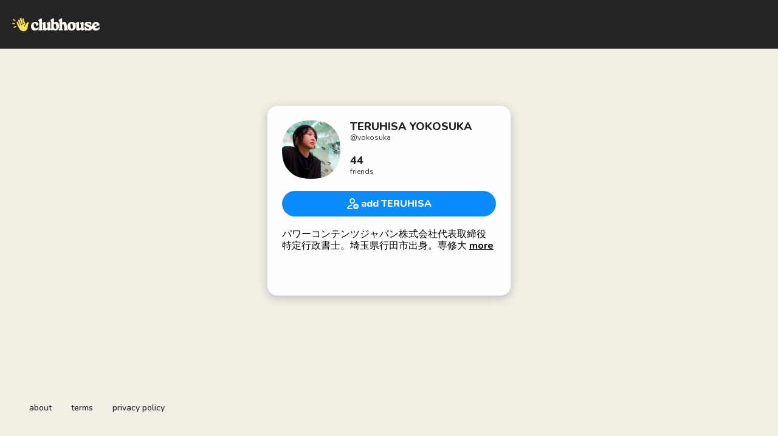

--- FILE ---
content_type: text/html; charset=utf-8
request_url: https://www.clubhouse.com/@yokosuka?utm_medium=event_details
body_size: 6018
content:
<!DOCTYPE html><html><head><title data-next-head="">TERUHISA YOKOSUKA - Clubhouse</title><meta charSet="UTF-8" data-next-head=""/><meta http-equiv="X-UA-Compatible" content="ie=edge" data-next-head=""/><meta name="viewport" content="width=device-width, initial-scale=1, maximum-scale=2, shrink-to-fit=no" data-next-head=""/><link href="/static/site.webmanifest" rel="manifest" data-next-head=""/><noscript data-next-head=""><img height="1" width="1" src="https://www.facebook.com/tr?id=1009243001352618&amp;ev=PageView&amp;noscript=1" alt=""/></noscript><meta name="archive.org_bot" content="noindex" data-next-head=""/><meta name="title" content="TERUHISA YOKOSUKA - Clubhouse" data-next-head=""/><meta name="description" content="パワーコンテンツジャパン株式会社代表取締役 特定行政書士。埼玉県行田市出身。専修大学法学部卒。士業とコンサルタントビジネスが専門領域です。著作20冊20万部超。最新作「会社を救うプロ士業 会社を潰すダメ士業」。ダイヤモンド・オンラインにインタビュー記事掲載中。

2007年-現在 士業向けの経営スクールLEGALBACKSを主宰。行政書士、社会保険労務士、税理士、司法書士、弁護士、弁理士など全国のべ2000名を超える士業が参加。
2017年-現在 士業向けの高難度業務習得＆士業専門の弁護士顧問契約LEGALMAGIC主宰。のべ300名が参加。

2003年、23歳で行政書士事務所開業。2005年に「小さな会社の逆転戦略 最強ブログ営業術」（技術評論社）で著者デビュー（2万部）。2作目「株式会社はじめての設立＆かんたん登記」（技術評論社）で3万部を達成。2007年、日本初の本格的士業向け経営スクール「経営天才塾（現LEGALBACKS）」を創設。のべ全国2000人以上の士業にコンサルティングを実施。セミナー開催件数500回以上。2017年からは、士業向けの弁護士顧問＆高難度業務習得のためのサービス「LEGALMAGIC」を展開。

最新作「会社を救うプロ士業 会社を潰すダメ士業」はAmazon部門ベストセラー1位、八重洲ブックセンター1位獲得。楽しげに話してますが、本当は陰キャです怖い人ではありません←

そのほか、「島唄」「風になりたい」などのヒットソングで知られるロックバンド「THE BOOM」（2014年解散）のベーシスト、山川浩正氏のYouTubeチャンネルの企画を担当。ただしこれは楽しんでるだけ←" data-next-head=""/><meta property="og:type" content="website" data-next-head=""/><meta property="og:site_name" content="Clubhouse" data-next-head=""/><meta property="og:title" content="TERUHISA YOKOSUKA - Clubhouse" data-next-head=""/><meta property="og:description" content="パワーコンテンツジャパン株式会社代表取締役 特定行政書士。埼玉県行田市出身。専修大学法学部卒。士業とコンサルタントビジネスが専門領域です。著作20冊20万部超。最新作「会社を救うプロ士業 会社を潰すダメ士業」。ダイヤモンド・オンラインにインタビュー記事掲載中。

2007年-現在 士業向けの経営スクールLEGALBACKSを主宰。行政書士、社会保険労務士、税理士、司法書士、弁護士、弁理士など全国のべ2000名を超える士業が参加。
2017年-現在 士業向けの高難度業務習得＆士業専門の弁護士顧問契約LEGALMAGIC主宰。のべ300名が参加。

2003年、23歳で行政書士事務所開業。2005年に「小さな会社の逆転戦略 最強ブログ営業術」（技術評論社）で著者デビュー（2万部）。2作目「株式会社はじめての設立＆かんたん登記」（技術評論社）で3万部を達成。2007年、日本初の本格的士業向け経営スクール「経営天才塾（現LEGALBACKS）」を創設。のべ全国2000人以上の士業にコンサルティングを実施。セミナー開催件数500回以上。2017年からは、士業向けの弁護士顧問＆高難度業務習得のためのサービス「LEGALMAGIC」を展開。

最新作「会社を救うプロ士業 会社を潰すダメ士業」はAmazon部門ベストセラー1位、八重洲ブックセンター1位獲得。楽しげに話してますが、本当は陰キャです怖い人ではありません←

そのほか、「島唄」「風になりたい」などのヒットソングで知られるロックバンド「THE BOOM」（2014年解散）のベーシスト、山川浩正氏のYouTubeチャンネルの企画を担当。ただしこれは楽しんでるだけ←" data-next-head=""/><meta name="twitter:site" content="@clubhouse" data-next-head=""/><meta name="twitter:title" content="TERUHISA YOKOSUKA - Clubhouse" data-next-head=""/><meta name="twitter:description" content="パワーコンテンツジャパン株式会社代表取締役 特定行政書士。埼玉県行田市出身。専修大学法学部卒。士業とコンサルタントビジネスが専門領域です。著作20冊20万部超。最新作「会社を救うプロ士業 会社を潰すダメ士業」。ダイヤモンド・オンラインにインタビュー記事掲載中。

2007年-現在 士業向けの経営スクールLEGALBACKSを主宰。行政書士、社会保険労務士、税理士、司法書士、弁護士、弁理士など全国のべ2000名を超える士業が参加。
2017年-現在 士業向けの高難度業務習得＆士業専門の弁護士顧問契約LEGALMAGIC主宰。のべ300名が参加。

2003年、23歳で行政書士事務所開業。2005年に「小さな会社の逆転戦略 最強ブログ営業術」（技術評論社）で著者デビュー（2万部）。2作目「株式会社はじめての設立＆かんたん登記」（技術評論社）で3万部を達成。2007年、日本初の本格的士業向け経営スクール「経営天才塾（現LEGALBACKS）」を創設。のべ全国2000人以上の士業にコンサルティングを実施。セミナー開催件数500回以上。2017年からは、士業向けの弁護士顧問＆高難度業務習得のためのサービス「LEGALMAGIC」を展開。

最新作「会社を救うプロ士業 会社を潰すダメ士業」はAmazon部門ベストセラー1位、八重洲ブックセンター1位獲得。楽しげに話してますが、本当は陰キャです怖い人ではありません←

そのほか、「島唄」「風になりたい」などのヒットソングで知られるロックバンド「THE BOOM」（2014年解散）のベーシスト、山川浩正氏のYouTubeチャンネルの企画を担当。ただしこれは楽しんでるだけ←" data-next-head=""/><meta property="og:url" content="https://www.clubhouse.com/@yokosuka" data-next-head=""/><meta name="twitter:url" content="https://www.clubhouse.com/@yokosuka" data-next-head=""/><meta property="og:image" content="https://share.clubhouse.com/og/user/@yokosuka.png" data-next-head=""/><meta name="twitter:image" content="https://share.clubhouse.com/og/user/@yokosuka.png" data-next-head=""/><meta name="twitter:card" content="summary_large_image" data-next-head=""/><meta name="og:image:width" content="900" data-next-head=""/><meta name="og:image:height" content="471" data-next-head=""/><link href="https://static-assets.clubhouseapi.com/static/favicon.ico" rel="shortcut icon" type="image/x-icon" data-next-head=""/><link href="https://static-assets.clubhouseapi.com/static/apple-touch-icon.png" rel="apple-touch-icon" sizes="180x180" data-next-head=""/><link href="https://static-assets.clubhouseapi.com/static/favicon-32x32.png" rel="icon" sizes="32x32" type="image/png" data-next-head=""/><link href="https://static-assets.clubhouseapi.com/static/favicon-16x16.png" rel="icon" sizes="16x16" type="image/png" data-next-head=""/><meta name="theme-color" content="#242424" data-next-head=""/><link href="https://fonts.googleapis.com/css?family=Nunito:300,400,600,700,800,900&amp;display=swap" rel="stylesheet"/><script id="talk-promo-fb-pixel" data-nscript="beforeInteractive">
              !function(f,b,e,v,n,t,s){
                if(f.fbq) return;
                n=f.fbq=function(){ n.callMethod ?
                  n.callMethod.apply(n,arguments) : n.queue.push(arguments) };
                if(!f._fbq) f._fbq=n; n.push=n; n.loaded=!0; n.version='2.0';
                n.queue=[]; t=b.createElement(e); t.async=!0;
                t.src=v; s=b.getElementsByTagName(e)[0];
                s.parentNode.insertBefore(t,s);
              }(window, document, 'script', 'https://connect.facebook.net/en_US/fbevents.js');

              fbq('init', '1009243001352618');
              fbq('track', 'PageView');
            </script><link rel="preload" href="/_next/static/css/1a8327962a15e29f.css" as="style"/><link rel="stylesheet" href="/_next/static/css/1a8327962a15e29f.css" data-n-g=""/><link rel="preload" href="/_next/static/css/a51740f23892ad37.css" as="style"/><link rel="stylesheet" href="/_next/static/css/a51740f23892ad37.css" data-n-p=""/><link rel="preload" href="/_next/static/css/bceb42a32d043c1f.css" as="style"/><link rel="stylesheet" href="/_next/static/css/bceb42a32d043c1f.css" data-n-p=""/><noscript data-n-css=""></noscript><script defer="" nomodule="" src="/_next/static/chunks/polyfills-42372ed130431b0a.js"></script><script src="/_next/static/chunks/webpack-7d03c143938175dc.js" defer=""></script><script src="/_next/static/chunks/framework-9eecfdb87c0ba10f.js" defer=""></script><script src="/_next/static/chunks/main-4ce88409eeee7e38.js" defer=""></script><script src="/_next/static/chunks/pages/_app-957c6c9c77f5a8a5.js" defer=""></script><script src="/_next/static/chunks/1877-a8b9e4b47a5a7b72.js" defer=""></script><script src="/_next/static/chunks/6808-7e1e5c4da23d5875.js" defer=""></script><script src="/_next/static/chunks/5164-ac19db62153ad7d7.js" defer=""></script><script src="/_next/static/chunks/4659-142aad88a56406aa.js" defer=""></script><script src="/_next/static/chunks/5539-4923d355ceea4f1d.js" defer=""></script><script src="/_next/static/chunks/pages/users/%5Busername%5D-6ba8fa37cd742a24.js" defer=""></script><script src="/_next/static/eAjoukK6MOHvH0HhU_esk/_buildManifest.js" defer=""></script><script src="/_next/static/eAjoukK6MOHvH0HhU_esk/_ssgManifest.js" defer=""></script><style data-styled="" data-styled-version="5.3.11">.hbqntS{background-color:#F2EFE4;-webkit-flex-direction:column;-ms-flex-direction:column;flex-direction:column;-webkit-box-pack:space-around;-webkit-justify-content:space-around;-ms-flex-pack:space-around;justify-content:space-around;overflow:hidden;}/*!sc*/
.gsNMSY{height:80px;}/*!sc*/
.iOZREL{padding-left:1.25rem;padding-right:1.25rem;margin-left:auto;margin-right:auto;padding-top:1rem;padding-bottom:1rem;margin-top:0;margin-bottom:0;background-color:#242424;-webkit-box-pack:justify;-webkit-justify-content:space-between;-ms-flex-pack:justify;justify-content:space-between;-webkit-align-items:center;-webkit-box-align:center;-ms-flex-align:center;align-items:center;display:-webkit-box;display:-webkit-flex;display:-ms-flexbox;display:flex;max-width:100%;height:80px;}/*!sc*/
@media screen and (min-width:40em){.iOZREL{padding-top:1.5rem;padding-bottom:1.5rem;}}/*!sc*/
.fTyooh{height:32px;height:100%;display:-webkit-box;display:-webkit-flex;display:-ms-flexbox;display:flex;-webkit-box-pack:center;-webkit-justify-content:center;-ms-flex-pack:center;justify-content:center;-webkit-align-items:center;-webkit-box-align:center;-ms-flex-align:center;align-items:center;vertical-align:middle;}/*!sc*/
.bOodjK{height:100%;display:-webkit-box;display:-webkit-flex;display:-ms-flexbox;display:flex;-webkit-box-pack:center;-webkit-justify-content:center;-ms-flex-pack:center;justify-content:center;-webkit-align-items:center;-webkit-box-align:center;-ms-flex-align:center;align-items:center;vertical-align:middle;}/*!sc*/
.idwIFb{padding:0.75rem;margin-left:auto;margin-right:auto;padding-left:0;padding-right:0;margin-top:5rem;background-color:#FFFFFF;opacity:0;-webkit-align-items:center;-webkit-box-align:center;-ms-flex-align:center;align-items:center;display:-webkit-box;display:-webkit-flex;display:-ms-flexbox;display:flex;vertical-align:middle;width:100%;max-width:400px;border-radius:1rem;z-index:998;position:relative;top:14px;box-shadow:0px 4px 16px #BDBDBD;-webkit-animation-fill-mode:forwards;animation-fill-mode:forwards;}/*!sc*/
.hhHHDd{margin-bottom:3rem;margin-left:auto;margin-right:auto;-webkit-flex-direction:column;-ms-flex-direction:column;flex-direction:column;display:-webkit-box;display:-webkit-flex;display:-ms-flexbox;display:flex;}/*!sc*/
.jZLldJ{padding-left:0.5rem;padding-right:0.5rem;padding-top:0.75rem;padding-bottom:0.75rem;-webkit-flex-direction:column;-ms-flex-direction:column;flex-direction:column;display:-webkit-box;display:-webkit-flex;display:-ms-flexbox;display:flex;}/*!sc*/
@media screen and (min-width:40em){.jZLldJ{padding-left:1.5rem;padding-right:1.5rem;}}/*!sc*/
.cNcSa{display:-webkit-box;display:-webkit-flex;display:-ms-flexbox;display:flex;}/*!sc*/
.bsQhIu{background-color:#F2F2F2;background-image:url(https://d14u0p1qkech25.cloudfront.net/4216594_7c3950e0-fec8-46d6-bea8-91da2b99d56a_thumbnail_250x250);background-position:center;background-size:cover;height:96px;width:96px;border-color:#E0E0E0;border-style:solid;border-width:1.5px;border:none;}/*!sc*/
.ifdvdu{margin-left:1rem;-webkit-flex:1;-ms-flex:1;flex:1;height:96px;}/*!sc*/
.hLFyxb{-webkit-box-pack:start;-webkit-justify-content:flex-start;-ms-flex-pack:start;justify-content:flex-start;-webkit-align-items:center;-webkit-box-align:center;-ms-flex-align:center;align-items:center;display:-webkit-box;display:-webkit-flex;display:-ms-flexbox;display:flex;}/*!sc*/
.crOJcv{-webkit-flex-direction:column;-ms-flex-direction:column;flex-direction:column;-webkit-box-pack:justify;-webkit-justify-content:space-between;-ms-flex-pack:justify;justify-content:space-between;display:-webkit-box;display:-webkit-flex;display:-ms-flexbox;display:flex;height:92px;}/*!sc*/
.fdLhru{-webkit-flex-direction:column;-ms-flex-direction:column;flex-direction:column;display:-webkit-box;display:-webkit-flex;display:-ms-flexbox;display:flex;}/*!sc*/
.eaSQAq{margin-top:1.25rem;margin-bottom:1.25rem;}/*!sc*/
.kXOCRu{display:-webkit-box;display:-webkit-flex;display:-ms-flexbox;display:flex;-webkit-box-pack:center;-webkit-justify-content:center;-ms-flex-pack:center;justify-content:center;}/*!sc*/
.gInxkE{margin-left:0.25rem;}/*!sc*/
.ca-dkVK{position:relative;}/*!sc*/
.ktpxRL{max-height:220px;overflow:auto;}/*!sc*/
.gxSHrY{padding-left:3rem;padding-right:3rem;padding-bottom:2.5rem;position:fixed;bottom:0;}/*!sc*/
.bHXyZk{margin-right:2rem;}/*!sc*/
.dmIFqU{margin-right:0;}/*!sc*/
data-styled.g1[id="sc-fdf92026-0"]{content:"hbqntS,gsNMSY,iOZREL,fTyooh,bOodjK,idwIFb,hhHHDd,jZLldJ,cNcSa,rTwyC,bsQhIu,ifdvdu,hLFyxb,crOJcv,fdLhru,eaSQAq,kXOCRu,gInxkE,ca-dkVK,ktpxRL,gxSHrY,bHXyZk,dmIFqU,"}/*!sc*/
.hLNKET{color:#242424;font-size:18px;line-height:20px;font-weight:800;}/*!sc*/
.jSPceP{color:#333333;font-size:12px;}/*!sc*/
.ikfVPb{font-size:16px;font-weight:800;}/*!sc*/
.kBfbOo{font-size:16px;line-height:1.2;-webkit-line-clamp:0;white-space:pre-line;}/*!sc*/
.lnCywE{color:#333333;font-size:14px;font-weight:600;}/*!sc*/
data-styled.g2[id="sc-72be174a-0"]{content:"hLNKET,jSPceP,ikfVPb,kBfbOo,lnCywE,"}/*!sc*/
.kXKLUI{height:24px;}/*!sc*/
.chFkMn{height:18px;}/*!sc*/
data-styled.g3[id="sc-6b0b8b36-0"]{content:"kXKLUI,chFkMn,"}/*!sc*/
.cQQeCm{padding-top:0.5rem;padding-bottom:0.5rem;padding-left:1.5rem;padding-right:1.5rem;border-radius:9999px;cursor:pointer;min-height:2rem;min-width:8rem;border:none;font-size:18px;font-weight:600;-webkit-transition:0.5s;transition:0.5s;background-color:#0C8BFF;color:#FFFFFF;height:42px;width:100%;}/*!sc*/
.cQQeCm:hover{background-color:#2b6cb0;}/*!sc*/
data-styled.g4[id="sc-53a1c493-0"]{content:"cQQeCm,"}/*!sc*/
</style></head><body><div id="__ch_overlay"></div><div id="__ch_smart_toast"></div><div id="__ch_deeplink_subview"></div><div id="__ch_interstitial_container"></div><div id="__ch_squircle_path_container"><div class="sc-fdf92026-0 rTwyC ch-squircle-src-container" aria-hidden="true"><svg width="40" height="40" viewBox="0 0 40 40" fill="none" xmlns="http://www.w3.org/2000/svg"><clipPath id="__ch_squircle" clipPathUnits="objectBoundingBox" transform="scale(0.025 0.025)"><path d="M5.13164 5.11836C1.7523 8.49344 0 12.4957 0 20C0 27.5043 1.7523 31.5066 5.13164 34.8816C8.50656 38.2523 12.5043 40 20 40C27.4957 40 31.4934 38.2523 34.8684 34.8816C38.2477 31.5066 40 27.5043 40 20C40 12.4957 38.2477 8.49344 34.8684 5.11836C31.4934 1.7477 27.4957 -3.81219e-06 20 0C12.5043 -3.81219e-06 8.50656 1.7477 5.13164 5.11836Z"></path></clipPath></svg></div></div><div id="__next"><noscript><iframe src="https://www.googletagmanager.com/ns.html?id=GTM-T3HHJVG" height="0" width="0" style="display:none;visibility:hidden"></iframe></noscript><div class="sc-fdf92026-0 hbqntS ch-full-page-min-height"><div class="sc-fdf92026-0 gsNMSY"><header class="sc-fdf92026-0 iOZREL ch-app-header"><div class="sc-fdf92026-0 fTyooh"><div class="sc-fdf92026-0 bOodjK"><img alt="App logo" src="https://static-assets.clubhouseapi.com/static/img/logo_light_with_wave.svg" height="24px" class="sc-6b0b8b36-0 kXKLUI"/></div></div></header></div><article class="sc-fdf92026-0 idwIFb ch-mount-animation--fade"><div class="sc-fdf92026-0 hhHHDd"><div class="sc-fdf92026-0 jZLldJ"><div class="sc-fdf92026-0 cNcSa"><div class="sc-fdf92026-0 rTwyC"><div aria-label="avatar" role="img" class="sc-fdf92026-0 bsQhIu ch-squircle"></div></div><div class="sc-fdf92026-0 ifdvdu"><div class="sc-fdf92026-0 hLFyxb"><div class="sc-fdf92026-0 crOJcv"><div class="sc-fdf92026-0 fdLhru"><p class="sc-72be174a-0 hLNKET ch-text--lg">TERUHISA YOKOSUKA</p><p class="sc-72be174a-0 jSPceP ch-text--xs">@<!-- -->yokosuka</p></div><div class="sc-fdf92026-0 fdLhru"><p class="sc-72be174a-0 hLNKET ch-text--lg">44</p><p class="sc-72be174a-0 jSPceP ch-text--xs">friends</p></div></div></div></div></div><div class="sc-fdf92026-0 eaSQAq"><a href="https://clubhouse.app.link/web-open?%24deeplink_path=%40yokosuka&amp;~feature=event_details" class="sc-81aecd1f-0 cVlAJm ch-cancel-draggable"><button height="42px" class="sc-53a1c493-0 cQQeCm"><div class="sc-fdf92026-0 kXOCRu"><div class="sc-fdf92026-0 cNcSa"><div class="sc-fdf92026-0 bOodjK"><img src="https://static-assets.clubhouseapi.com/static/img/icon_add_friend.svg" alt="add TERUHISA" height="18" class="sc-6b0b8b36-0 chFkMn"/></div><div class="sc-fdf92026-0 gInxkE"><p class="sc-72be174a-0 ikfVPb ch-text--md">add TERUHISA</p></div></div></div></button></a></div><div class="sc-fdf92026-0 ca-dkVK"><div class="sc-fdf92026-0 ktpxRL"><p class="sc-72be174a-0 kBfbOo ch-text--md">パワーコンテンツジャパン株式会社代表取締役 特定行政書士。埼玉県行田市出身。専修大学法学部卒。士業とコンサルタントビジネスが専門領域です。著作20冊20万部超。最新作「会社を救うプロ士業 会社を潰すダメ士業」。ダイヤモンド・オンラインにインタビュー記事掲載中。

2007年-現在 士業向けの経営スクールLEGALBACKSを主宰。行政書士、社会保険労務士、税理士、司法書士、弁護士、弁理士など全国のべ2000名を超える士業が参加。
2017年-現在 士業向けの高難度業務習得＆士業専門の弁護士顧問契約LEGALMAGIC主宰。のべ300名が参加。

2003年、23歳で行政書士事務所開業。2005年に「小さな会社の逆転戦略 最強ブログ営業術」（技術評論社）で著者デビュー（2万部）。2作目「株式会社はじめての設立＆かんたん登記」（技術評論社）で3万部を達成。2007年、日本初の本格的士業向け経営スクール「経営天才塾（現LEGALBACKS）」を創設。のべ全国2000人以上の士業にコンサルティングを実施。セミナー開催件数500回以上。2017年からは、士業向けの弁護士顧問＆高難度業務習得のためのサービス「LEGALMAGIC」を展開。

最新作「会社を救うプロ士業 会社を潰すダメ士業」はAmazon部門ベストセラー1位、八重洲ブックセンター1位獲得。楽しげに話してますが、本当は陰キャです怖い人ではありません←

そのほか、「島唄」「風になりたい」などのヒットソングで知られるロックバンド「THE BOOM」（2014年解散）のベーシスト、山川浩正氏のYouTubeチャンネルの企画を担当。ただしこれは楽しんでるだけ←</p></div></div></div></div></article><div class="sc-fdf92026-0 gxSHrY"><footer role="list" class="sc-fdf92026-0 cNcSa"><div role="listitem" class="sc-fdf92026-0 bHXyZk"><a href="https://www.clubhouse.com" class="sc-81aecd1f-0 cVlAJm ch-cancel-draggable" target="_blank" rel="noopener noreferrer"><p class="sc-72be174a-0 lnCywE ch-text--sm">about</p></a></div><div role="listitem" class="sc-fdf92026-0 bHXyZk"><a href="https://tos.clubhouse.com" class="sc-81aecd1f-0 cVlAJm ch-cancel-draggable" target="_blank" rel="noopener noreferrer"><p class="sc-72be174a-0 lnCywE ch-text--sm">terms</p></a></div><div role="listitem" class="sc-fdf92026-0 dmIFqU"><a href="https://privacy.clubhouse.com" class="sc-81aecd1f-0 cVlAJm ch-cancel-draggable" target="_blank" rel="noopener noreferrer"><p class="sc-72be174a-0 lnCywE ch-text--sm">privacy policy</p></a></div></footer></div></div></div><script id="__NEXT_DATA__" type="application/json">{"props":{"pageProps":{"appInstallUrls":{"android":"https://clubhouse.app.link/app?%24deeplink_path=%40yokosuka\u0026%24fallback_url=https%3A%2F%2Fplay.google.com%2Fstore%2Fapps%2Fdetails%3Fid%3Dcom.clubhouse.app\u0026~campaign=website\u0026~feature=event_details","app":"https://clubhouse.app.link/web-open?%24deeplink_path=%40yokosuka\u0026~feature=event_details","ios":"https://clubhouse.app.link/app?%24deeplink_path=%40yokosuka\u0026%24fallback_url=https%3A%2F%2Fapps.apple.com%2Fus%2Fapp%2Fid1503133294\u0026~campaign=website\u0026~feature=event_details","primary":"https://clubhouse.app.link/app?%24deeplink_path=%40yokosuka\u0026%24fallback_url=https%3A%2F%2Fapps.apple.com%2Fus%2Fapp%2Fid1503133294\u0026~campaign=website\u0026~feature=event_details","secondary":"https://clubhouse.app.link/app?%24deeplink_path=%40yokosuka\u0026%24fallback_url=https%3A%2F%2Fplay.google.com%2Fstore%2Fapps%2Fdetails%3Fid%3Dcom.clubhouse.app\u0026~campaign=website\u0026~feature=event_details"},"deviceType":{"isAndroid":false,"isiOS":false,"isDesktopWeb":true},"metaProps":{"no_index":false,"og_image_url":"https://share.clubhouse.com/og/user/@yokosuka.png","og_canonical_url":"https://www.clubhouse.com/@yokosuka","meta_title":"TERUHISA YOKOSUKA - Clubhouse","meta_description":"パワーコンテンツジャパン株式会社代表取締役 特定行政書士。埼玉県行田市出身。専修大学法学部卒。士業とコンサルタントビジネスが専門領域です。著作20冊20万部超。最新作「会社を救うプロ士業 会社を潰すダメ士業」。ダイヤモンド・オンラインにインタビュー記事掲載中。\n\n2007年-現在 士業向けの経営スクールLEGALBACKSを主宰。行政書士、社会保険労務士、税理士、司法書士、弁護士、弁理士など全国のべ2000名を超える士業が参加。\n2017年-現在 士業向けの高難度業務習得＆士業専門の弁護士顧問契約LEGALMAGIC主宰。のべ300名が参加。\n\n2003年、23歳で行政書士事務所開業。2005年に「小さな会社の逆転戦略 最強ブログ営業術」（技術評論社）で著者デビュー（2万部）。2作目「株式会社はじめての設立＆かんたん登記」（技術評論社）で3万部を達成。2007年、日本初の本格的士業向け経営スクール「経営天才塾（現LEGALBACKS）」を創設。のべ全国2000人以上の士業にコンサルティングを実施。セミナー開催件数500回以上。2017年からは、士業向けの弁護士顧問＆高難度業務習得のためのサービス「LEGALMAGIC」を展開。\n\n最新作「会社を救うプロ士業 会社を潰すダメ士業」はAmazon部門ベストセラー1位、八重洲ブックセンター1位獲得。楽しげに話してますが、本当は陰キャです怖い人ではありません←\n\nそのほか、「島唄」「風になりたい」などのヒットソングで知られるロックバンド「THE BOOM」（2014年解散）のベーシスト、山川浩正氏のYouTubeチャンネルの企画を担当。ただしこれは楽しんでるだけ←","site_name":"Clubhouse","ios_install_redirect_url":"https://clubhouse.app.link/web-open?%24deeplink_path=%40yokosuka\u0026~feature=event_details","android_install_redirect_url":"https://clubhouse.app.link/web-open?%24deeplink_path=%40yokosuka\u0026~feature=event_details","is_app_install_redirect_url":false,"enable_logging":true,"logging_content_data":null},"pageUrl":"https://www.clubhouse.com/users/yokosuka","routeProps":{"user_profile_type":"clubhouse_user","user":{"full_name":"TERUHISA YOKOSUKA","initials":"TY","username":"yokosuka","bio":"パワーコンテンツジャパン株式会社代表取締役 特定行政書士。埼玉県行田市出身。専修大学法学部卒。士業とコンサルタントビジネスが専門領域です。著作20冊20万部超。最新作「会社を救うプロ士業 会社を潰すダメ士業」。ダイヤモンド・オンラインにインタビュー記事掲載中。\n\n2007年-現在 士業向けの経営スクールLEGALBACKSを主宰。行政書士、社会保険労務士、税理士、司法書士、弁護士、弁理士など全国のべ2000名を超える士業が参加。\n2017年-現在 士業向けの高難度業務習得＆士業専門の弁護士顧問契約LEGALMAGIC主宰。のべ300名が参加。\n\n2003年、23歳で行政書士事務所開業。2005年に「小さな会社の逆転戦略 最強ブログ営業術」（技術評論社）で著者デビュー（2万部）。2作目「株式会社はじめての設立＆かんたん登記」（技術評論社）で3万部を達成。2007年、日本初の本格的士業向け経営スクール「経営天才塾（現LEGALBACKS）」を創設。のべ全国2000人以上の士業にコンサルティングを実施。セミナー開催件数500回以上。2017年からは、士業向けの弁護士顧問＆高難度業務習得のためのサービス「LEGALMAGIC」を展開。\n\n最新作「会社を救うプロ士業 会社を潰すダメ士業」はAmazon部門ベストセラー1位、八重洲ブックセンター1位獲得。楽しげに話してますが、本当は陰キャです怖い人ではありません←\n\nそのほか、「島唄」「風になりたい」などのヒットソングで知られるロックバンド「THE BOOM」（2014年解散）のベーシスト、山川浩正氏のYouTubeチャンネルの企画を担当。ただしこれは楽しんでるだけ←","twitter_username":"pcjyokosuka","instagram_username":null,"photo_url":"https://d14u0p1qkech25.cloudfront.net/4216594_7c3950e0-fec8-46d6-bea8-91da2b99d56a_thumbnail_250x250"},"num_followers":360,"num_following":46,"replays":[],"social_clubs":[],"use_v2_profile":true,"friend_count":44,"chat_count":0,"is_route_part_of_skip_web_xp":true},"webAnalytics":{"isLoggingEnabled":true,"contentId":"","windowId":"6b365287-2cac-47cb-8593-1c99af6d9edb"},"globalFeatureFlags":{"enableWebConvoReplies":true,"skipWebXpParticipationDistribution":0}},"__N_SSP":true},"page":"/users/[username]","query":{"username":"yokosuka"},"buildId":"eAjoukK6MOHvH0HhU_esk","isFallback":false,"isExperimentalCompile":false,"gssp":true,"scriptLoader":[]}</script></body></html>

--- FILE ---
content_type: image/svg+xml
request_url: https://static-assets.clubhouseapi.com/static/img/icon_add_friend.svg
body_size: 1296
content:
<svg width="19" height="18" viewBox="0 0 19 18" fill="none" xmlns="http://www.w3.org/2000/svg">
<path fill-rule="evenodd" clip-rule="evenodd" d="M8.50002 9C6.06579 9 4.00004 7.00912 4.00004 4.45382C3.98888 1.94983 6.07696 0 8.50002 0C10.9231 0 13 1.91904 13 4.4333C13 7.00912 10.9454 9 8.50002 9ZM5.87506 4.45382L5.87503 4.44546C5.86875 3.03797 7.05709 1.875 8.50002 1.875C9.94948 1.875 11.125 3.01544 11.125 4.4333C11.125 5.9744 9.90907 7.125 8.50002 7.125C7.09358 7.125 5.87506 5.96586 5.87506 4.45382Z" fill="white"/>
<path d="M1.99763 18H9.46876C8.97555 17.4489 8.57154 16.8164 8.27943 16.125H3.18141C2.686 16.125 2.34037 15.6518 2.60408 15.2324C2.84976 14.8417 3.20092 14.4237 3.68212 14.0188C4.65837 13.1972 6.06537 12.5335 7.83924 12.3997C7.94937 11.7279 8.15866 11.0896 8.45159 10.5001C3.41258 10.5225 0.25 14.0341 0.25 16.5956C0.25 17.4721 0.904142 18 1.99763 18Z" fill="white"/>
<path fill-rule="evenodd" clip-rule="evenodd" d="M19 13.5C19 11.0147 16.9853 9 14.5 9C12.0147 9 10 11.0147 10 13.5C10 15.9853 12.0147 18 14.5 18C16.9853 18 19 15.9853 19 13.5ZM13.75 15C13.75 15.4142 14.0858 15.75 14.5 15.75C14.9142 15.75 15.25 15.4142 15.25 15V14.25H16C16.4142 14.25 16.75 13.9142 16.75 13.5C16.75 13.0858 16.4142 12.75 16 12.75H15.25V12C15.25 11.5858 14.9142 11.25 14.5 11.25C14.0858 11.25 13.75 11.5858 13.75 12V12.75H13C12.5858 12.75 12.25 13.0858 12.25 13.5C12.25 13.9142 12.5858 14.25 13 14.25H13.75V15Z" fill="white"/>
</svg>
